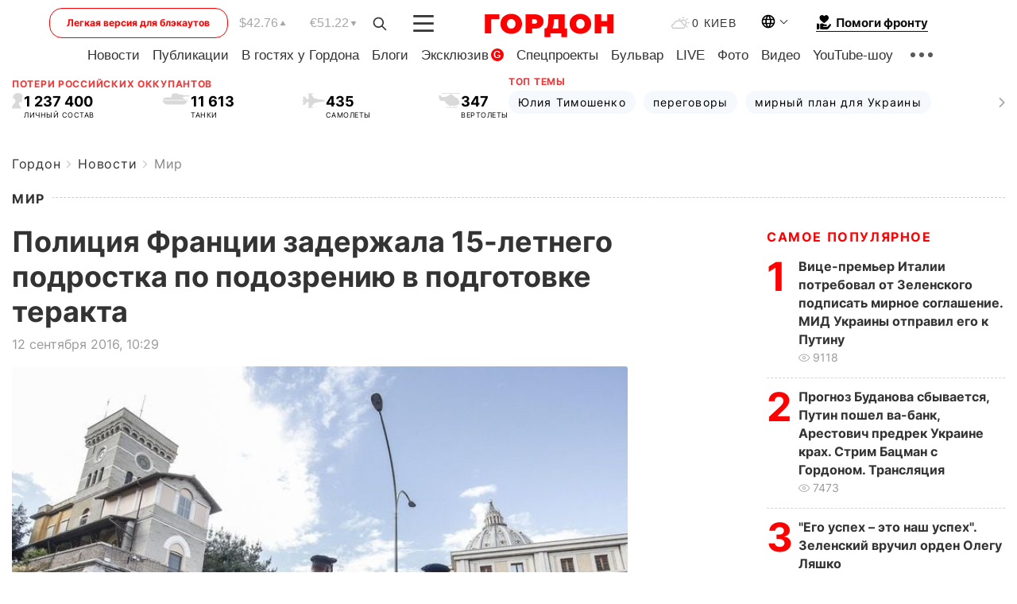

--- FILE ---
content_type: text/html; charset=utf-8
request_url: https://www.google.com/recaptcha/api2/aframe
body_size: 267
content:
<!DOCTYPE HTML><html><head><meta http-equiv="content-type" content="text/html; charset=UTF-8"></head><body><script nonce="rpN-qxueObZjckknoDGq4g">/** Anti-fraud and anti-abuse applications only. See google.com/recaptcha */ try{var clients={'sodar':'https://pagead2.googlesyndication.com/pagead/sodar?'};window.addEventListener("message",function(a){try{if(a.source===window.parent){var b=JSON.parse(a.data);var c=clients[b['id']];if(c){var d=document.createElement('img');d.src=c+b['params']+'&rc='+(localStorage.getItem("rc::a")?sessionStorage.getItem("rc::b"):"");window.document.body.appendChild(d);sessionStorage.setItem("rc::e",parseInt(sessionStorage.getItem("rc::e")||0)+1);localStorage.setItem("rc::h",'1769688317466');}}}catch(b){}});window.parent.postMessage("_grecaptcha_ready", "*");}catch(b){}</script></body></html>

--- FILE ---
content_type: application/javascript; charset=utf-8
request_url: https://fundingchoicesmessages.google.com/f/AGSKWxUAxXQKmBi0DnLBGikkp90HGJsLIgBaQsIsft68hTiYXuBTpfUkU97FsTvdRdWMo7EnMGh7Nk-wWtUAy7qZ_sfK8B6JcBbFgm4sNBv5IHn8w465SZTl4-lBdryUnz4p_JShSH121ncPVcK-UFxjsMlc3lCywNl4kCUX4RaY6iT69aNNfaAspV77ljrh/__ad_big./native-ad-/miniadvert._home_ad.-adbox-
body_size: -1285
content:
window['3241502c-d4ec-48bf-999f-322305978be5'] = true;